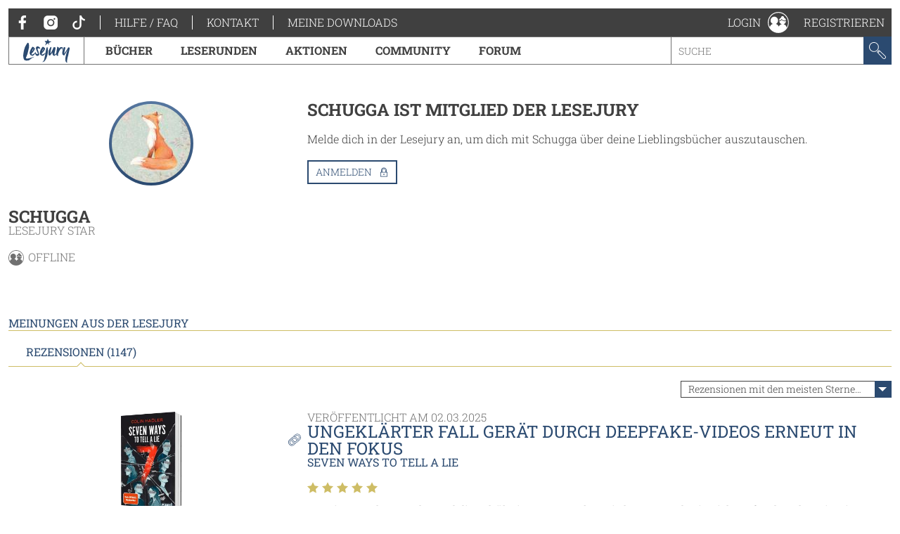

--- FILE ---
content_type: text/html; charset=utf-8
request_url: https://www.lesejury.de/nutzer/profil/Schugga?tab=reviews&s=3&o=50
body_size: 13507
content:
<!doctype html>
<html lang="de">
<head>
    <link href="favicon.ico" rel="shortcut icon" type="image/ico">

                <meta charset="utf-8">
        <meta name="viewport" content="width=device-width, initial-scale=1, maximum-scale=5, user-scalable=no">
    
    <meta name="robots" content="noindex,follow,noodp">

    <title>Benutzerprofil - Schugga | Lesejury</title>

    <link rel="canonical" href="/nutzer/profil/Schugga">
            <script type="text/javascript">
            var lesejuryIconsConfig = [
                '/assets/toolkit/icons/all.svg',
                '/assets/toolkit/emoticons/all.svg'
            ];
            WebFontConfig = {
                google: {families: ['Roboto+Slab:100,300,400,700:latin']}
            };
        </script>
        <link rel="stylesheet" href="https://www.lesejury.de/assets/toolkit/styles/toolkit.css?v=1764584709">
    
    <script src="https://cloud.ccm19.de/app.js?apiKey=66b91735d8ba1ab2567a7b03cde9b2b71d3bb28d11c8d5f1&amp;domain=636e2121257eba62783050fb" referrerpolicy="origin"></script>
</head>
<body class="">
            <div class="layout-fluid">
            <header class="header">
                <div class="layout">
                    <div class="navigation-wrapper">
                        <span class="hamburger">Menu</span>
                        <div class="mobile-logo">
                            <a href="/">
                                <img itemprop="logo" src="/assets/toolkit/images/logos/lesejury_white.svg" alt="Lesejury">
                            </a>
                        </div>
                        <div class="navigation-inner">
                            <div class="navigation-meta">
    <ul class="navigation-meta__main">
    <li>
        <a class="navigation-meta__link" href="https://www.facebook.com/lesejury/" target="_blank">
            <svg class="icon">
                <use xlink:href="#icon-facebook"></use>
                <title>Facebook</title>
            </svg>
        </a>
        <a class="navigation-meta__link" href="https://www.instagram.com/lesejury/" target="_blank">
            <svg class="icon">
                <use xlink:href="#icon-instagram"></use>
                <title>Instagram</title>
            </svg>
        </a>
        <a class="navigation-meta__link" href="https://www.tiktok.com/@lesejury" target="_blank">
            <svg class="icon">
                <use xlink:href="#icon-tiktok"></use>
                <title>TikTok</title>
            </svg>
        </a>
    </li>
            <li><a href="https://www.lesejury.de/hilfe-faq" target="_self" class="navigation-meta__link">Hilfe / FAQ</a></li>
            <li><a href="https://www.lesejury.de/kontakt" target="_self" class="navigation-meta__link">Kontakt</a></li>
        <li><a href="https://www.lesejury.de/shop/downloads" class="navigation-meta__link" target="_self">Meine Downloads</a></li>
</ul>

</div>                            <nav class="navigation-main">
    <div class="navigation-main__logo" itemscope itemtype="http://schema.org/Organization">
        <a itemprop="url" href="/">
            <img itemprop="logo" src="/assets/toolkit/images/logos/lesejury.svg" alt="Lesejury">
        </a>
    </div>
            <div class="navigation-main-item">
        <a class="navigation-main-item__link" href="/buecher">
            Bücher
        </a>
                            <div class="navigation-main-item__dropdown">
                <div class="navigation-main-panel">
                    <div class="navigation-main-panel__link">
                        <a class="link-emphasized" href="/buecher">
                            Bücher
                            <span class="link-emphasized__icon">
                            <svg class="icon" role="presentation">
                                <use xlink:href="#icon-arrow-right"></use>
                            </svg>
                         </span>
                        </a>
                    </div>
                    <div class="navigation-main-panel__content">
                                                    <div class="navigation-main-panel__column">
                                                                    <span class="headline">
                                        Alle Genres
                                    </span>
                                                                                                    <ul class="navigation-link-list">
                                                                                    <li>
                                                                                                    <a class="navigation-link-list__link" href="/buecher/genres/fantasy-und-science-fiction">Fantasy &amp; Science Fiction</a>
                                                                                            </li>
                                                                                    <li>
                                                                                                    <a class="navigation-link-list__link" href="/buecher/genres/kinder-und-jugend">Kinder &amp; Jugend</a>
                                                                                            </li>
                                                                                    <li>
                                                                                                    <a class="navigation-link-list__link" href="/buecher/genres/krimis-und-thriller">Krimis &amp; Thriller</a>
                                                                                            </li>
                                                                                    <li>
                                                                                                    <a class="navigation-link-list__link" href="/buecher/genres/romane-erzaehlungen">Romane &amp; Erzählungen</a>
                                                                                            </li>
                                                                            </ul>
                                                            </div>
                                                    <div class="navigation-main-panel__column">
                                                                    <span class="headline">
                                        Jetzt stöbern!
                                    </span>
                                                                                                    <ul class="navigation-link-list">
                                                                                    <li>
                                                                                                    <a class="navigation-link-list__icon-link" href="/buecher/empfehlungen-stoebern/neuerscheinungen">
                                                        <svg class="icon" role="presentation">
                                                            <use xlink:href="#icon-new-releases" />
                                                        </svg> Neuerscheinungen
                                                    </a>
                                                                                            </li>
                                                                                    <li>
                                                                                                    <a class="navigation-link-list__icon-link" href="https://www.lesejury.de/rezensionen">
                                                        <svg class="icon" role="presentation">
                                                            <use xlink:href="#icon-reviews" />
                                                        </svg> Neueste Rezensionen
                                                    </a>
                                                                                            </li>
                                                                                    <li>
                                                                                                    <a class="navigation-link-list__icon-link" href="https://www.lesejury.de/praemien">
                                                        <svg class="icon" role="presentation">
                                                            <use xlink:href="#icon-book" />
                                                        </svg> Prämienshop
                                                    </a>
                                                                                            </li>
                                                                            </ul>
                                                            </div>
                                                <ul class="navigation-main-panel__teasers">
                                                            <li>
                                                                    </li>
                                                            <li>
                                                                    </li>
                                                    </ul>
                    </div>
                </div>
            </div>
            </div>
        <div class="navigation-main-item">
        <a class="navigation-main-item__link" href="https://www.lesejury.de/suche/treffer?f[campaign_type]=reading_circle">
            Leserunden
        </a>
                    </div>
        <div class="navigation-main-item">
        <a class="navigation-main-item__link" href="https://www.lesejury.de/aktionen">
            Aktionen
        </a>
                    </div>
        <div class="navigation-main-item">
        <a class="navigation-main-item__link" href="/community">
            Community
        </a>
                            <div class="navigation-main-item__dropdown">
                <div class="navigation-main-panel">
                    <div class="navigation-main-panel__link">
                        <a class="link-emphasized" href="/community">
                            Community
                            <span class="link-emphasized__icon">
                            <svg class="icon" role="presentation">
                                <use xlink:href="#icon-arrow-right"></use>
                            </svg>
                         </span>
                        </a>
                    </div>
                    <div class="navigation-main-panel__content">
                                                    <div class="navigation-main-panel__column">
                                                                    <span class="headline">
                                        Die Lesejury
                                    </span>
                                                                                                    <ul class="navigation-link-list">
                                                                                    <li>
                                                                                                    <a class="navigation-link-list__link" href="/community/aus-der-community/online-mitglieder">Lesejury Mitglieder</a>
                                                                                            </li>
                                                                                    <li>
                                                                                                    <a class="navigation-link-list__link" href="/community/aus-der-community/moderatoren">Moderatorinnen</a>
                                                                                            </li>
                                                                                    <li>
                                                                                                    <a class="navigation-link-list__link" href="/community/aus-der-community/autoren">Autor:innen in der Lesejury</a>
                                                                                            </li>
                                                                                    <li>
                                                                                                    <a class="navigation-link-list__link" href="/community/aus-der-community/rezension-des-monats">Rezensionen des Monats</a>
                                                                                            </li>
                                                                            </ul>
                                                            </div>
                                                    <div class="navigation-main-panel__column">
                                                                    <span class="headline">
                                        Wissenswertes
                                    </span>
                                                                                                    <ul class="navigation-link-list">
                                                                                    <li>
                                                                                                    <a class="navigation-link-list__link" href="/community/wissenswertes/teilnahme-an-leserunden">Wie funktionieren Leserunden?</a>
                                                                                            </li>
                                                                                    <li>
                                                                                                    <a class="navigation-link-list__link" href="/community/wissenswertes/wie-schreibt-man-eine-gute-rezension">Wie schreibt man eine gute Rezension?</a>
                                                                                            </li>
                                                                                    <li>
                                                                                                    <a class="navigation-link-list__link" href="/community/wissenswertes/bonuspunkteuebersicht">Bonuspunkteübersicht</a>
                                                                                            </li>
                                                                                    <li>
                                                                                                    <a class="navigation-link-list__link" href="/community/wissenswertes/unsere-badges">Unsere Badges</a>
                                                                                            </li>
                                                                                    <li>
                                                                                                    <a class="navigation-link-list__link" href="/community/wissenswertes/mitglieder-werben">Mitglieder werben</a>
                                                                                            </li>
                                                                            </ul>
                                                            </div>
                                                    <div class="navigation-main-panel__column">
                                                                    <span class="headline">
                                        Aus der Community
                                    </span>
                                                                                                    <ul class="navigation-link-list">
                                                                                    <li>
                                                                                                    <a class="navigation-link-list__link" href="http://www.lesejury.de/lounges/love-stories">LOVE STORIES</a>
                                                                                            </li>
                                                                                    <li>
                                                                                                    <a class="navigation-link-list__link" href="http://www.lesejury.de/lounges/crimetime">CRIME TIME</a>
                                                                                            </li>
                                                                                    <li>
                                                                                                    <a class="navigation-link-list__link" href="/community/die-community/baumhausbande">Die BaumhausBande</a>
                                                                                            </li>
                                                                            </ul>
                                                            </div>
                                                <ul class="navigation-main-panel__teasers">
                                                            <li>
                                                                    </li>
                                                            <li>
                                                                    </li>
                                                            <li>
                                                                            <a class="navigation-teaser" href="" style="background-image: url();">
                                            <div class="navigation-teaser__content">
                                                <strong class="navigation-teaser__title">
                                                    
                                                </strong>
                                                                                            </div>
                                        </a>
                                                                    </li>
                                                    </ul>
                    </div>
                </div>
            </div>
            </div>
        <div class="navigation-main-item">
        <a class="navigation-main-item__link" href="https://forum.lesejury.de">
            Forum
        </a>
                    </div>

    <form class="search-input" action="/suche/treffer" data-autocomplete-url="/suche/vorschlaege" method="GET">
        <input aria-label="Stichwort" name="q" type="text" placeholder="Suche" accesskey="s" value="">
        <button aria-label="Suchen" type="submit">
            <svg class="icon">
                <use xlink:href="#icon-search"></use>
                <title>Suchen</title>
            </svg>
        </button>
    </form>
</nav>
                        </div>
                        <ul class="navigation-meta__aside">
    <li>
    <div class="navigation-profile">
        <a class="navigation-profile__toggle navigation-wrapper__close" href="/anmelden" data-overlay="ajax" role="button">
            <span class="navigation-profile__label">
                Login
            </span>
            <svg class="icon" role="presentation">
                <use xlink:href="#icon-profile"></use>
            </svg>
        </a>
    </div>
</li>
<li><a href="/nutzer/registrieren" class="navigation-meta__link" target="_self">Registrieren</a></li>

</ul>
                    </div>
                </div>
            </header>
                    </div>
    
            <main class="main--no-breadcrumb">
                <section class="layout-grid layout-grid--sidebar-left">
        <div class="layout-grid__col">
            <div class="section">
    <div class="u-text-center">
            <div class="user-image
                     user-image--big                                                    user-image--with-role user-image--lounge
                            ">
                    <img src="https://www.lesejury.de/media/images/avatar-big/56cea96af3ad302b71ed25aa2e2240b8/profile-image-1896-1521409251.jpg" alt="Profilbild von Schugga" title="Schugga">
                                        </div>
        </div>
    <header class="text-header">
        <h2 class="headline">Schugga</h2>
                    <small class="text-header__subline">Lesejury Star</small>
            </header>
    <div class="online-status">
    <svg class="icon">
        <use xlink:href="#icon-profile"></use>

    </svg> offline
</div>    
    
    </div>

                    </div>
        <div class="layout-grid__col layout-grid--flex">
                            <div class="section">
                    <h3 class="headline">
                        Schugga ist Mitglied der Lesejury
                    </h3>
                    <p class="paragraph">
                        Melde dich in der Lesejury an, um dich mit Schugga über deine Lieblingsbücher auszutauschen.
                    </p>
                    <p>
                        <a role="button" class="button button--icon" href="/anmelden?alf=%2Fnutzer%2Fprofil%2FSchugga&alm=page" data-overlay="ajax" rel="nofollow">
                            Anmelden
                            <svg class="icon" role="presentation">
                                <use xlink:href="#icon-needs-login"></use>
                            </svg>
                        </a>
                    </p>
                </div>
                    </div>
    </section>

            <section class="layout" id="reviews">
    <h3 class="section-headline">Meinungen aus der Lesejury</h3>
    <div class="tabs" data-tabs-links="true">
        <nav class="tabs__nav tabs__scroll-buttons">
            <ul>
                                    <li><a class="tabs__link is-active-tab" href="/nutzer/profil/Schugga" data-href="/nutzer/profil/Schugga?tab=reviews#reviews" data-tab-id="tab-reviews">Rezensionen (1147)</a></li>
                            </ul>
            <span class="tabs__scroll tabs__scroll--prev"></span>
            <span class="tabs__scroll tabs__scroll--next"></span>
        </nav>
    </div>
                        <div class="sort sort--align-right">
                <label class="input-select">
                    <select aria-label="Sortierung der Rezensionen">
                        <option value="/nutzer/profil/Schugga?tab=reviews&s=1#reviews">am besten bewertete Rezensionen zuerst</option>
                        <option value="/nutzer/profil/Schugga?tab=reviews&s=2#reviews">neueste Rezensionen zuerst</option>
                        <option value="/nutzer/profil/Schugga?tab=reviews&s=3#reviews" selected="">Rezensionen mit den meisten Sternen zuerst</option>
                        <option value="/nutzer/profil/Schugga?tab=reviews&s=4#reviews">Rezensionen mit den wenigsten Sternen zuerst</option>
                    </select>
                </label>
            </div>
                <article class="review"
      id="review_967179" itemprop="review" itemscope itemtype="http://schema.org/Review">
        <aside class="review__sidebar">
            <div itemprop="itemReviewed" itemscope itemtype="http://schema.org/Thing">
                <meta itemprop="name" content="Seven Ways to Tell a Lie">
                <meta itemprop="identifier" content="9783522508452">
                <meta itemprop="url" content="http://www.lesejury.de/colin-hadler/buecher/seven-ways-to-tell-a-lie/9783522508452">
            </div>
                            <a class="link" href="/colin-hadler/buecher/seven-ways-to-tell-a-lie/9783522508452">
    <figure class="product-flat product-flat--small u-block-center">
        <div class="product-flat__wrapper">
            <img class="product-flat__cover" src="https://www.lesejury.de/media/images/product-small/seven-ways-to-tell-a-lie_9783522508452.jpg" alt="Cover-Bild Seven Ways to Tell a Lie">
        </div>
                    </figure>
</a>
<h4 class="headline headline--tiny">
    <a class="link" href="/colin-hadler/buecher/seven-ways-to-tell-a-lie/9783522508452">Seven Ways to Tell a Lie</a>
</h4>
Colin Hadler                        <meta itemprop="author" content="Schugga">
        </aside>
        <div class="review__main">
            <header class="text-header">
                                <small class="text-header__topline">Veröffentlicht am <meta itemprop="datePublished" content="2025-03-02">02.03.2025</small>
                <h3 class="headline">
                    <a class="copy-link" href="http://www.lesejury.de/rezensionen/deeplink/967179/User" target="_self">
                        <meta itemprop="url" content="http://www.lesejury.de/rezensionen/deeplink/967179/User">
                        <svg class="icon">
                            <use xlink:href="#icon-link"></use>
                        </svg>
                        <div class="copy-link__tooltip" style="display: none; opacity: 0; transform: translateX(0px) translateY(-50%);">
                            <button aria-label="Link kopieren" class="button button--icon" type="button">
                                Link kopieren
                                <svg class="icon" role="presentation">
                                    <use xlink:href="#icon-link"></use>
                                </svg>
                            </button>
                        </div>
                    </a>
                    <a class="link" href="javascript:" itemprop="headline">Ungeklärter Fall gerät durch DeepFake-Videos erneut in den Fokus</a>
                </h3>
                                    <small class="text-header__subline"><a class="link" href="/colin-hadler/buecher/seven-ways-to-tell-a-lie/9783522508452">Seven Ways to Tell a Lie</a></small>
                                            </header>
            <div class="review__rating" itemprop="reviewRating" itemscope itemtype="http://schema.org/Rating">
                <div class="voting">
                    <span class="voting__votes-up">0</span>
                    <button aria-label="Positiv bewerten" class="vote-button"
                        type="button" data-voting-href="/abstimmen/rezension/967179/up"
                        disabled>
                        <svg class="icon">
                            <use xlink:href="#icon-thumbs-up"></use>
                            <title>Positiv bewerten</title>
                        </svg>
                    </button>
                </div>
                <div class="star-rating">
            <span class="star-rating__star">
            <svg class="icon" role="presentation">
                <use xlink:href="#icon-star-filled" />
            </svg>
        </span>
            <span class="star-rating__star">
            <svg class="icon" role="presentation">
                <use xlink:href="#icon-star-filled" />
            </svg>
        </span>
            <span class="star-rating__star">
            <svg class="icon" role="presentation">
                <use xlink:href="#icon-star-filled" />
            </svg>
        </span>
            <span class="star-rating__star">
            <svg class="icon" role="presentation">
                <use xlink:href="#icon-star-filled" />
            </svg>
        </span>
            <span class="star-rating__star">
            <svg class="icon" role="presentation">
                <use xlink:href="#icon-star-filled" />
            </svg>
        </span>
    </div>                <meta itemprop="ratingValue" content="5" />
            </div>
            <div class="review__preview" aria-hidden>
                <p class="paragraph">Vor einem Jahr verschwand die Schülerin Enya spurlos. Bis heute wurde sie nicht gefunden. Ihre einstige Clique zerbrach daran. Nun taucht ein DeepFake-Video auf, ein wie real wirkendes, künstlich erstelltes ...</p>
            </div>
            <div class="review__content">
                <p class="paragraph" itemprop="reviewBody">Vor einem Jahr verschwand die Schülerin Enya spurlos. Bis heute wurde sie nicht gefunden. Ihre einstige Clique zerbrach daran. Nun taucht ein DeepFake-Video auf, ein wie real wirkendes, künstlich erstelltes Video, in welchem die damalige Clique rund um Enya im Angesicht des Todes so wirkt, als würden sie irgendeine Tat bereuen. Jonah ist schockiert. Spielt da jemand ihm und seinen damaligen Freunden einen makabren Streich? Mit welchem Ziel? Zwar hatte er damals starke Gefühle für Enya, ist jedoch überzeugt, dass Enya nicht mehr am Leben ist. Als das nächste DeepFake-Video viral geht ist es wohl an der Zeit, die zerstrittene Clique wieder zusammen zu bringen.<br />
Mit diesem Jugendthriller hat Colin Hadler in meinen Augen ein gelungenes Lese-Highlight konstruiert. Erst dachte ich, der Thriller sei aufgebaut nach dem üblichen Schema Ene-Mene-Muh, und raus bist du! Also dass die ehemaligen Freunde sich gegenseitig verdächtigen, bis am Ende eine Person übrig bleibt. Doch diesmal ist es anders, und das empfand ich als herrlich erfrischend. Denn diesmal werden alle mit irgendwas konfrontiert. Und zusätzlich haben alle ein gemeinsames Geheimnis. Und dennoch rätseln sie eben, was vor einem Jahr mit Enya geschah. Entsprechend hat der Roman so einige Überraschungen zu bieten.<br />
Erzählt wird der Roman aus Jonahs Sicht als Erzähler. Es gibt Rückblicke in die Vergangenheit, ebenfalls aus Jonahs Sicht, so dass ich dem Ganzen wunderbar folgen konnte. Bei der Clique war ich schon erstaunt, wie derart unterschiedliche Charaktere einstmals so gut befreundet gewesen sein sollen. Die bieten auf jeden Fall Potential für etwaige Verdächtigungen beim Lesen.<br />
Der Roman ist dank seiner Twists so aufgebaut, dass es bis zum Ende spannend bleibt, wer der Drahtzieher hinter allem sein könnte und was mit Enya wirklich geschah. Empfehlen kann ich das Buch allen, die Spaß an Spannung und am Miträtseln haben, Jugendlichen ebenso wie Erwachsenen.<br />
</p>
                                                    <ul class="rating-stats__entries">
                        <li><span class="rating-stats__label">Einzelne Kategorien</span></li>
                                                    <li>
                                <div class="star-rating">
            <span class="star-rating__star">
            <svg class="icon" role="presentation">
                <use xlink:href="#icon-star-filled" />
            </svg>
        </span>
            <span class="star-rating__star">
            <svg class="icon" role="presentation">
                <use xlink:href="#icon-star-filled" />
            </svg>
        </span>
            <span class="star-rating__star">
            <svg class="icon" role="presentation">
                <use xlink:href="#icon-star-filled" />
            </svg>
        </span>
            <span class="star-rating__star">
            <svg class="icon" role="presentation">
                <use xlink:href="#icon-star-filled" />
            </svg>
        </span>
            <span class="star-rating__star">
            <svg class="icon" role="presentation">
                <use xlink:href="#icon-star-filled" />
            </svg>
        </span>
    </div>                                Cover
                            </li>
                                                    <li>
                                <div class="star-rating">
            <span class="star-rating__star">
            <svg class="icon" role="presentation">
                <use xlink:href="#icon-star-filled" />
            </svg>
        </span>
            <span class="star-rating__star">
            <svg class="icon" role="presentation">
                <use xlink:href="#icon-star-filled" />
            </svg>
        </span>
            <span class="star-rating__star">
            <svg class="icon" role="presentation">
                <use xlink:href="#icon-star-filled" />
            </svg>
        </span>
            <span class="star-rating__star">
            <svg class="icon" role="presentation">
                <use xlink:href="#icon-star-filled" />
            </svg>
        </span>
            <span class="star-rating__star">
            <svg class="icon" role="presentation">
                <use xlink:href="#icon-star-filled" />
            </svg>
        </span>
    </div>                                Erzählstil
                            </li>
                                                    <li>
                                <div class="star-rating">
            <span class="star-rating__star">
            <svg class="icon" role="presentation">
                <use xlink:href="#icon-star-filled" />
            </svg>
        </span>
            <span class="star-rating__star">
            <svg class="icon" role="presentation">
                <use xlink:href="#icon-star-filled" />
            </svg>
        </span>
            <span class="star-rating__star">
            <svg class="icon" role="presentation">
                <use xlink:href="#icon-star-filled" />
            </svg>
        </span>
            <span class="star-rating__star">
            <svg class="icon" role="presentation">
                <use xlink:href="#icon-star-filled" />
            </svg>
        </span>
            <span class="star-rating__star">
            <svg class="icon" role="presentation">
                <use xlink:href="#icon-star-filled" />
            </svg>
        </span>
    </div>                                Handlung
                            </li>
                                                    <li>
                                <div class="star-rating">
            <span class="star-rating__star">
            <svg class="icon" role="presentation">
                <use xlink:href="#icon-star-filled" />
            </svg>
        </span>
            <span class="star-rating__star">
            <svg class="icon" role="presentation">
                <use xlink:href="#icon-star-filled" />
            </svg>
        </span>
            <span class="star-rating__star">
            <svg class="icon" role="presentation">
                <use xlink:href="#icon-star-filled" />
            </svg>
        </span>
            <span class="star-rating__star">
            <svg class="icon" role="presentation">
                <use xlink:href="#icon-star-filled" />
            </svg>
        </span>
            <span class="star-rating__star">
            <svg class="icon" role="presentation">
                <use xlink:href="#icon-star-filled" />
            </svg>
        </span>
    </div>                                Charaktere
                            </li>
                                            </ul>
                                <ul class="action-list action-list--align-right">
                                                                            </ul>
            </div>
        </div>
        <button aria-label="Rezension auf-/zuklappen" class="open-close-button" title="Rezension auf-/zuklappen"></button>
    </article>
    <article class="review"
      id="review_943473" itemprop="review" itemscope itemtype="http://schema.org/Review">
        <aside class="review__sidebar">
            <div itemprop="itemReviewed" itemscope itemtype="http://schema.org/Thing">
                <meta itemprop="name" content="Unmöglicher Abschied">
                <meta itemprop="identifier" content="9783351041847">
                <meta itemprop="url" content="http://www.lesejury.de/han-kang/buecher/unmoeglicher-abschied/9783351041847">
            </div>
                            <a class="link" href="/han-kang/buecher/unmoeglicher-abschied/9783351041847">
    <figure class="product-flat product-flat--small u-block-center">
        <div class="product-flat__wrapper">
            <img class="product-flat__cover" src="https://www.lesejury.de/media/images/product-small/unmoeglicher-abschied_9783351041847.jpg" alt="Cover-Bild Unmöglicher Abschied">
        </div>
                    </figure>
</a>
<h4 class="headline headline--tiny">
    <a class="link" href="/han-kang/buecher/unmoeglicher-abschied/9783351041847">Unmöglicher Abschied</a>
</h4>
Han Kang                        <meta itemprop="author" content="Schugga">
        </aside>
        <div class="review__main">
            <header class="text-header">
                                <small class="text-header__topline">Veröffentlicht am <meta itemprop="datePublished" content="2024-12-30">30.12.2024</small>
                <h3 class="headline">
                    <a class="copy-link" href="http://www.lesejury.de/rezensionen/deeplink/943473/User" target="_self">
                        <meta itemprop="url" content="http://www.lesejury.de/rezensionen/deeplink/943473/User">
                        <svg class="icon">
                            <use xlink:href="#icon-link"></use>
                        </svg>
                        <div class="copy-link__tooltip" style="display: none; opacity: 0; transform: translateX(0px) translateY(-50%);">
                            <button aria-label="Link kopieren" class="button button--icon" type="button">
                                Link kopieren
                                <svg class="icon" role="presentation">
                                    <use xlink:href="#icon-link"></use>
                                </svg>
                            </button>
                        </div>
                    </a>
                    <a class="link" href="javascript:" itemprop="headline">Ein Stück koreanischer Geschichte</a>
                </h3>
                                    <small class="text-header__subline"><a class="link" href="/han-kang/buecher/unmoeglicher-abschied/9783351041847">Unmöglicher Abschied</a></small>
                                            </header>
            <div class="review__rating" itemprop="reviewRating" itemscope itemtype="http://schema.org/Rating">
                <div class="voting">
                    <span class="voting__votes-up">0</span>
                    <button aria-label="Positiv bewerten" class="vote-button"
                        type="button" data-voting-href="/abstimmen/rezension/943473/up"
                        disabled>
                        <svg class="icon">
                            <use xlink:href="#icon-thumbs-up"></use>
                            <title>Positiv bewerten</title>
                        </svg>
                    </button>
                </div>
                <div class="star-rating">
            <span class="star-rating__star">
            <svg class="icon" role="presentation">
                <use xlink:href="#icon-star-filled" />
            </svg>
        </span>
            <span class="star-rating__star">
            <svg class="icon" role="presentation">
                <use xlink:href="#icon-star-filled" />
            </svg>
        </span>
            <span class="star-rating__star">
            <svg class="icon" role="presentation">
                <use xlink:href="#icon-star-filled" />
            </svg>
        </span>
            <span class="star-rating__star">
            <svg class="icon" role="presentation">
                <use xlink:href="#icon-star-filled" />
            </svg>
        </span>
            <span class="star-rating__star">
            <svg class="icon" role="presentation">
                <use xlink:href="#icon-star-filled" />
            </svg>
        </span>
    </div>                <meta itemprop="ratingValue" content="5" />
            </div>
            <div class="review__preview" aria-hidden>
                <p class="paragraph">Zuallererst: Am liebsten würd ich dies Buch gar nicht bewerten, da das Buch auf verschiedenen Ebenen betrachtet und bewertet werden kann. Legt man den Fokus auf eine Ebene, wird man womöglich den anderen ...</p>
            </div>
            <div class="review__content">
                <p class="paragraph" itemprop="reviewBody">Zuallererst: Am liebsten würd ich dies Buch gar nicht bewerten, da das Buch auf verschiedenen Ebenen betrachtet und bewertet werden kann. Legt man den Fokus auf eine Ebene, wird man womöglich den anderen Ebenen nicht gerecht. <br />
Tatsächlich tat ich mich mit dem Aufbau des Romans zunächst sehr schwer. Die erzählende Autorenfigur, die Koreanerin Gyeongha, leidet unter Depressionen und Albträumen, resultierend aus den Recherchen zu einer früheren Arbeit. Das war für mich nicht greifbar, mir fehlten die Ursachen, welche vielleicht derart angedeutet wurden, dass ich diese Andeutungen nicht verstand.<br />
In Verbindung mit ihrer verunglückten Freundin Inseon kommt sie in Kontakt mit deren Recherchen zu früheren Geschehnissen, welche Abertausenden das Leben kostete, Familien auseinander riss und Menschen mental zerstörte. Hierbei bedient sich Han Kang der Vorstellung, dass dem Tode nahe Personen als Geist ihnen nahestehenden Menschen erscheinen können. Als verbindendes Element nutzt sie den Schnee, welcher in diversen Zeitebenen ebenso vorkommt wie als sinnbildliches Symbol. <br />
Die historischen Geschehnisse, welche sich nach und nach herauskristallisieren, lassen sich mit einer alten koreanischen Erzählung umschreiben, welche Inseon erzählt: Auf der Flucht vor dem Grauen in ihrem Ort dreht sich die Flüchtende um und erstarrt bei dem sich ihr bietenden Anblick zu Stein. Auch ich habe mich beim Lesen des Grauens, welches mir dargeboten wurde, wie zu Stein erstarrt gefühlt. Und ich habe NUR darüber gelesen.<br />
Dies ist ein Buch, zu welchem ich mir gern ein erläuterndes Nachwort gewünscht hätte. Leider habe ich mich nach der letzten Seite wie mit dem Grauen allein gelassen gefühlt. Ein traumatisches Grauen, welches scheinbar auf historischen Geschehnissen fusst (zumindest verstehe ich die Buchbeschreibung so), welche derart mit Gewalt über die Menschen rollten, dass sie den Abschied von geliebten Menschen unmöglich machten.<br />
Vielleicht ist mein Dilemma, das Buch nicht mal eben so bewerten zu können, verständlich. Der Anfang war für mich recht zäh, das anschließende Freilegen der Vergangenheit war auch ohne große emotionale Einschübe sehr bewegend, das Grauen kaum zu ertragen. Mein Dank gilt der Autorin für den Einblick in dieses Kapitel koreanischer Geschichte. <br />
</p>
                                                    <ul class="rating-stats__entries">
                        <li><span class="rating-stats__label">Einzelne Kategorien</span></li>
                                                    <li>
                                <div class="star-rating">
            <span class="star-rating__star">
            <svg class="icon" role="presentation">
                <use xlink:href="#icon-star-filled" />
            </svg>
        </span>
            <span class="star-rating__star">
            <svg class="icon" role="presentation">
                <use xlink:href="#icon-star-filled" />
            </svg>
        </span>
            <span class="star-rating__star">
            <svg class="icon" role="presentation">
                <use xlink:href="#icon-star-filled" />
            </svg>
        </span>
            <span class="star-rating__star">
            <svg class="icon" role="presentation">
                <use xlink:href="#icon-star-filled" />
            </svg>
        </span>
            <span class="star-rating__star">
            <svg class="icon" role="presentation">
                <use xlink:href="#icon-star-filled" />
            </svg>
        </span>
    </div>                                Cover
                            </li>
                                                    <li>
                                <div class="star-rating">
            <span class="star-rating__star">
            <svg class="icon" role="presentation">
                <use xlink:href="#icon-star-filled" />
            </svg>
        </span>
            <span class="star-rating__star">
            <svg class="icon" role="presentation">
                <use xlink:href="#icon-star-filled" />
            </svg>
        </span>
            <span class="star-rating__star">
            <svg class="icon" role="presentation">
                <use xlink:href="#icon-star-filled" />
            </svg>
        </span>
            <span class="star-rating__star">
            <svg class="icon" role="presentation">
                <use xlink:href="#icon-star" />
            </svg>
        </span>
            <span class="star-rating__star">
            <svg class="icon" role="presentation">
                <use xlink:href="#icon-star" />
            </svg>
        </span>
    </div>                                Erzählstil
                            </li>
                                                    <li>
                                <div class="star-rating">
            <span class="star-rating__star">
            <svg class="icon" role="presentation">
                <use xlink:href="#icon-star-filled" />
            </svg>
        </span>
            <span class="star-rating__star">
            <svg class="icon" role="presentation">
                <use xlink:href="#icon-star-filled" />
            </svg>
        </span>
            <span class="star-rating__star">
            <svg class="icon" role="presentation">
                <use xlink:href="#icon-star-filled" />
            </svg>
        </span>
            <span class="star-rating__star">
            <svg class="icon" role="presentation">
                <use xlink:href="#icon-star-filled" />
            </svg>
        </span>
            <span class="star-rating__star">
            <svg class="icon" role="presentation">
                <use xlink:href="#icon-star-half" />
            </svg>
        </span>
    </div>                                Handlung
                            </li>
                                                    <li>
                                <div class="star-rating">
            <span class="star-rating__star">
            <svg class="icon" role="presentation">
                <use xlink:href="#icon-star-filled" />
            </svg>
        </span>
            <span class="star-rating__star">
            <svg class="icon" role="presentation">
                <use xlink:href="#icon-star-filled" />
            </svg>
        </span>
            <span class="star-rating__star">
            <svg class="icon" role="presentation">
                <use xlink:href="#icon-star-filled" />
            </svg>
        </span>
            <span class="star-rating__star">
            <svg class="icon" role="presentation">
                <use xlink:href="#icon-star-filled" />
            </svg>
        </span>
            <span class="star-rating__star">
            <svg class="icon" role="presentation">
                <use xlink:href="#icon-star-half" />
            </svg>
        </span>
    </div>                                Charaktere
                            </li>
                                            </ul>
                                <ul class="action-list action-list--align-right">
                                                                            </ul>
            </div>
        </div>
        <button aria-label="Rezension auf-/zuklappen" class="open-close-button" title="Rezension auf-/zuklappen"></button>
    </article>
    <article class="review"
      id="review_943472" itemprop="review" itemscope itemtype="http://schema.org/Review">
        <aside class="review__sidebar">
            <div itemprop="itemReviewed" itemscope itemtype="http://schema.org/Thing">
                <meta itemprop="name" content="Last Line of Defense, Band 2 - Die Bedrohung">
                <meta itemprop="identifier" content="9783473586370">
                <meta itemprop="url" content="http://www.lesejury.de/andreas-gruber/buecher/last-line-of-defense-band-2-die-bedrohung/9783473586370">
            </div>
                            <a class="link" href="/andreas-gruber/buecher/last-line-of-defense-band-2-die-bedrohung/9783473586370">
    <figure class="product-flat product-flat--small u-block-center">
        <div class="product-flat__wrapper">
            <img class="product-flat__cover" src="https://www.lesejury.de/media/images/product-small/last-line-of-defense-band-2-die-bedrohung_9783473586370.jpg" alt="Cover-Bild Last Line of Defense, Band 2 - Die Bedrohung">
        </div>
                    </figure>
</a>
<h4 class="headline headline--tiny">
    <a class="link" href="/andreas-gruber/buecher/last-line-of-defense-band-2-die-bedrohung/9783473586370">Last Line of Defense, Band 2 - Die Bedrohung</a>
</h4>
Andreas Gruber                        <meta itemprop="author" content="Schugga">
        </aside>
        <div class="review__main">
            <header class="text-header">
                                <small class="text-header__topline">Veröffentlicht am <meta itemprop="datePublished" content="2024-12-30">30.12.2024</small>
                <h3 class="headline">
                    <a class="copy-link" href="http://www.lesejury.de/rezensionen/deeplink/943472/User" target="_self">
                        <meta itemprop="url" content="http://www.lesejury.de/rezensionen/deeplink/943472/User">
                        <svg class="icon">
                            <use xlink:href="#icon-link"></use>
                        </svg>
                        <div class="copy-link__tooltip" style="display: none; opacity: 0; transform: translateX(0px) translateY(-50%);">
                            <button aria-label="Link kopieren" class="button button--icon" type="button">
                                Link kopieren
                                <svg class="icon" role="presentation">
                                    <use xlink:href="#icon-link"></use>
                                </svg>
                            </button>
                        </div>
                    </a>
                    <a class="link" href="javascript:" itemprop="headline">Undercover-Einsatz auf feindlichem Territorium</a>
                </h3>
                                    <small class="text-header__subline"><a class="link" href="/andreas-gruber/buecher/last-line-of-defense-band-2-die-bedrohung/9783473586370">Last Line of Defense, Band 2 - Die Bedrohung</a></small>
                                            </header>
            <div class="review__rating" itemprop="reviewRating" itemscope itemtype="http://schema.org/Rating">
                <div class="voting">
                    <span class="voting__votes-up">0</span>
                    <button aria-label="Positiv bewerten" class="vote-button"
                        type="button" data-voting-href="/abstimmen/rezension/943472/up"
                        disabled>
                        <svg class="icon">
                            <use xlink:href="#icon-thumbs-up"></use>
                            <title>Positiv bewerten</title>
                        </svg>
                    </button>
                </div>
                <div class="star-rating">
            <span class="star-rating__star">
            <svg class="icon" role="presentation">
                <use xlink:href="#icon-star-filled" />
            </svg>
        </span>
            <span class="star-rating__star">
            <svg class="icon" role="presentation">
                <use xlink:href="#icon-star-filled" />
            </svg>
        </span>
            <span class="star-rating__star">
            <svg class="icon" role="presentation">
                <use xlink:href="#icon-star-filled" />
            </svg>
        </span>
            <span class="star-rating__star">
            <svg class="icon" role="presentation">
                <use xlink:href="#icon-star-filled" />
            </svg>
        </span>
            <span class="star-rating__star">
            <svg class="icon" role="presentation">
                <use xlink:href="#icon-star-filled" />
            </svg>
        </span>
    </div>                <meta itemprop="ratingValue" content="5" />
            </div>
            <div class="review__preview" aria-hidden>
                <p class="paragraph">Der zweite Band der Trilogie steht seinem Vorgänger in nichts nach. Mit Jayden, Lenny und Erik wird Team Omega, Teil der streng geheimen britischen Einheit Last Line of Defense, undercover als kriminelle ...</p>
            </div>
            <div class="review__content">
                <p class="paragraph" itemprop="reviewBody">Der zweite Band der Trilogie steht seinem Vorgänger in nichts nach. Mit Jayden, Lenny und Erik wird Team Omega, Teil der streng geheimen britischen Einheit Last Line of Defense, undercover als kriminelle Jugendliche auf die Privatinsel Hell Island eingeschleust, wo die MOEBIUS-Organisation ausgewählte Jugendliche für seine kriminellen Zwecke rekrutiert. Ziel der drei: Herausfinden, was MOEBIUS plant, und lebendig wieder von der Insel verschwinden. Leichter gesagt als getan. <br />
Auch diesmal gibt es während des gefährlichen Einsatzes wieder diverse Rückblicke in die noch laufende Ausbildung der drei, welche die Szenen gekonnt bereichern. Der Mix aus Planung und Improvisation, Eriks lockere Sprüche, Jaydens schnelle Fäuste und Lennys pfiffige Ideen bieten wieder Unmengen an spannenden Szenen. Von den MOEBIUS-Plänen, welche die drei aufdecken, ganz zu schweigen. Einige Szenen gab es, die es wirklich, wirklich in sich hatten und mich regelrecht ans Buch fesselten. Und auch diesmal toppt der Teamgeist der drei einfach wieder alles.<br />
Für Fans spannender, gut durchdachter Spionage-Jugendthriller mir jeder Menge Action und einem mächtigen Feind, wie z. B. Fans von Alex Rider. Uneingeschränkte Lese-Empfehlung!<br />
</p>
                                                    <ul class="rating-stats__entries">
                        <li><span class="rating-stats__label">Einzelne Kategorien</span></li>
                                                    <li>
                                <div class="star-rating">
            <span class="star-rating__star">
            <svg class="icon" role="presentation">
                <use xlink:href="#icon-star-filled" />
            </svg>
        </span>
            <span class="star-rating__star">
            <svg class="icon" role="presentation">
                <use xlink:href="#icon-star-filled" />
            </svg>
        </span>
            <span class="star-rating__star">
            <svg class="icon" role="presentation">
                <use xlink:href="#icon-star-filled" />
            </svg>
        </span>
            <span class="star-rating__star">
            <svg class="icon" role="presentation">
                <use xlink:href="#icon-star-filled" />
            </svg>
        </span>
            <span class="star-rating__star">
            <svg class="icon" role="presentation">
                <use xlink:href="#icon-star-filled" />
            </svg>
        </span>
    </div>                                Cover
                            </li>
                                                    <li>
                                <div class="star-rating">
            <span class="star-rating__star">
            <svg class="icon" role="presentation">
                <use xlink:href="#icon-star-filled" />
            </svg>
        </span>
            <span class="star-rating__star">
            <svg class="icon" role="presentation">
                <use xlink:href="#icon-star-filled" />
            </svg>
        </span>
            <span class="star-rating__star">
            <svg class="icon" role="presentation">
                <use xlink:href="#icon-star-filled" />
            </svg>
        </span>
            <span class="star-rating__star">
            <svg class="icon" role="presentation">
                <use xlink:href="#icon-star-filled" />
            </svg>
        </span>
            <span class="star-rating__star">
            <svg class="icon" role="presentation">
                <use xlink:href="#icon-star-filled" />
            </svg>
        </span>
    </div>                                Erzählstil
                            </li>
                                                    <li>
                                <div class="star-rating">
            <span class="star-rating__star">
            <svg class="icon" role="presentation">
                <use xlink:href="#icon-star-filled" />
            </svg>
        </span>
            <span class="star-rating__star">
            <svg class="icon" role="presentation">
                <use xlink:href="#icon-star-filled" />
            </svg>
        </span>
            <span class="star-rating__star">
            <svg class="icon" role="presentation">
                <use xlink:href="#icon-star-filled" />
            </svg>
        </span>
            <span class="star-rating__star">
            <svg class="icon" role="presentation">
                <use xlink:href="#icon-star-filled" />
            </svg>
        </span>
            <span class="star-rating__star">
            <svg class="icon" role="presentation">
                <use xlink:href="#icon-star-filled" />
            </svg>
        </span>
    </div>                                Handlung
                            </li>
                                                    <li>
                                <div class="star-rating">
            <span class="star-rating__star">
            <svg class="icon" role="presentation">
                <use xlink:href="#icon-star-filled" />
            </svg>
        </span>
            <span class="star-rating__star">
            <svg class="icon" role="presentation">
                <use xlink:href="#icon-star-filled" />
            </svg>
        </span>
            <span class="star-rating__star">
            <svg class="icon" role="presentation">
                <use xlink:href="#icon-star-filled" />
            </svg>
        </span>
            <span class="star-rating__star">
            <svg class="icon" role="presentation">
                <use xlink:href="#icon-star-filled" />
            </svg>
        </span>
            <span class="star-rating__star">
            <svg class="icon" role="presentation">
                <use xlink:href="#icon-star-filled" />
            </svg>
        </span>
    </div>                                Charaktere
                            </li>
                                            </ul>
                                <ul class="action-list action-list--align-right">
                                                                            </ul>
            </div>
        </div>
        <button aria-label="Rezension auf-/zuklappen" class="open-close-button" title="Rezension auf-/zuklappen"></button>
    </article>
    <article class="review"
      id="review_943469" itemprop="review" itemscope itemtype="http://schema.org/Review">
        <aside class="review__sidebar">
            <div itemprop="itemReviewed" itemscope itemtype="http://schema.org/Thing">
                <meta itemprop="name" content="Rückkehr ins Restaurant der verlorenen Rezepte (Die Food Detectives von Kyoto 2)">
                <meta itemprop="identifier" content="9783471360637">
                <meta itemprop="url" content="http://www.lesejury.de/hisashi-kashiwai/buecher/rueckkehr-ins-restaurant-der-verlorenen-rezepte-die-food-detectives-von-kyoto-2/9783471360637">
            </div>
                            <a class="link" href="/hisashi-kashiwai/buecher/rueckkehr-ins-restaurant-der-verlorenen-rezepte-die-food-detectives-von-kyoto-2/9783471360637">
    <figure class="product-flat product-flat--small u-block-center">
        <div class="product-flat__wrapper">
            <img class="product-flat__cover" src="https://www.lesejury.de/media/images/product-small/rueckkehr-ins-restaurant-der-verlorenen-rezepte-die-food-detectives-von-kyoto-2_9783471360637.jpg" alt="Cover-Bild Rückkehr ins Restaurant der verlorenen Rezepte (Die Food Detectives von Kyoto 2)">
        </div>
                    </figure>
</a>
<h4 class="headline headline--tiny">
    <a class="link" href="/hisashi-kashiwai/buecher/rueckkehr-ins-restaurant-der-verlorenen-rezepte-die-food-detectives-von-kyoto-2/9783471360637">Rückkehr ins Restaurant der verlorenen Rezepte (Die Food Detectives von Kyoto 2)</a>
</h4>
Hisashi Kashiwai                        <meta itemprop="author" content="Schugga">
        </aside>
        <div class="review__main">
            <header class="text-header">
                                <small class="text-header__topline">Veröffentlicht am <meta itemprop="datePublished" content="2024-12-30">30.12.2024</small>
                <h3 class="headline">
                    <a class="copy-link" href="http://www.lesejury.de/rezensionen/deeplink/943469/User" target="_self">
                        <meta itemprop="url" content="http://www.lesejury.de/rezensionen/deeplink/943469/User">
                        <svg class="icon">
                            <use xlink:href="#icon-link"></use>
                        </svg>
                        <div class="copy-link__tooltip" style="display: none; opacity: 0; transform: translateX(0px) translateY(-50%);">
                            <button aria-label="Link kopieren" class="button button--icon" type="button">
                                Link kopieren
                                <svg class="icon" role="presentation">
                                    <use xlink:href="#icon-link"></use>
                                </svg>
                            </button>
                        </div>
                    </a>
                    <a class="link" href="javascript:" itemprop="headline">Unterhaltsames Wiedersehen im Kamogawa Shokudō</a>
                </h3>
                                    <small class="text-header__subline"><a class="link" href="/hisashi-kashiwai/buecher/rueckkehr-ins-restaurant-der-verlorenen-rezepte-die-food-detectives-von-kyoto-2/9783471360637">Rückkehr ins Restaurant der verlorenen Rezepte (Die Food Detectives von Kyoto 2)</a></small>
                                            </header>
            <div class="review__rating" itemprop="reviewRating" itemscope itemtype="http://schema.org/Rating">
                <div class="voting">
                    <span class="voting__votes-up">0</span>
                    <button aria-label="Positiv bewerten" class="vote-button"
                        type="button" data-voting-href="/abstimmen/rezension/943469/up"
                        disabled>
                        <svg class="icon">
                            <use xlink:href="#icon-thumbs-up"></use>
                            <title>Positiv bewerten</title>
                        </svg>
                    </button>
                </div>
                <div class="star-rating">
            <span class="star-rating__star">
            <svg class="icon" role="presentation">
                <use xlink:href="#icon-star-filled" />
            </svg>
        </span>
            <span class="star-rating__star">
            <svg class="icon" role="presentation">
                <use xlink:href="#icon-star-filled" />
            </svg>
        </span>
            <span class="star-rating__star">
            <svg class="icon" role="presentation">
                <use xlink:href="#icon-star-filled" />
            </svg>
        </span>
            <span class="star-rating__star">
            <svg class="icon" role="presentation">
                <use xlink:href="#icon-star-filled" />
            </svg>
        </span>
            <span class="star-rating__star">
            <svg class="icon" role="presentation">
                <use xlink:href="#icon-star-filled" />
            </svg>
        </span>
    </div>                <meta itemprop="ratingValue" content="5" />
            </div>
            <div class="review__preview" aria-hidden>
                <p class="paragraph">Bereits den ersten Band habe ich sehr gern gelesen, die Mischung aus besonderen Gerichten und das Beleuchten verschiedener Schicksale und Sorgen, welche durch die ausgefallenen Wünsche zutage treten.<br />
Auch ...</p>
            </div>
            <div class="review__content">
                <p class="paragraph" itemprop="reviewBody">Bereits den ersten Band habe ich sehr gern gelesen, die Mischung aus besonderen Gerichten und das Beleuchten verschiedener Schicksale und Sorgen, welche durch die ausgefallenen Wünsche zutage treten.<br />
Auch diesmal besuchen nacheinander sechs Personen das kleine Lokal in Kyoto, welches als besonderen Service anbietet, sich auf die Suche nach einem ganz bestimmten Rezept zu machen und dieses Gericht nachzukochen. Gerichte, welche zum Teil Jahrzehnte in der Vergangenheit der Gäste liegen. Die Betreiber sind der ehemalige Kommissar Nagare Kamogawa und dessen erwachsene Tochter Koishi und die Schicksale der Gäste bzw. was ihnen auf dem Herzen liegt auch diesmal wieder wunderschön zu lesen. Natürlich ist auch die Straßenkatze Hirune wieder mit dabei, sowohl als kleine Zeichnung zu Beginn jedes Kapitels auch als auch wie zur Verabschiedung der Gäste. Ich mag diese Art Bücher sehr gern lesen, der geteilte Fokus auf die Liebe zum Essen und den persönlichen Geschichten und Erinnerungen, einfühlsam präsentiert, bringt eine angenehme Ruhe mit sich. Auch wenn diesmal eine Person dabei war, über die ich mich genauso aufregen konnte wie Koishi.<br />
</p>
                                                    <ul class="rating-stats__entries">
                        <li><span class="rating-stats__label">Einzelne Kategorien</span></li>
                                                    <li>
                                <div class="star-rating">
            <span class="star-rating__star">
            <svg class="icon" role="presentation">
                <use xlink:href="#icon-star-filled" />
            </svg>
        </span>
            <span class="star-rating__star">
            <svg class="icon" role="presentation">
                <use xlink:href="#icon-star-filled" />
            </svg>
        </span>
            <span class="star-rating__star">
            <svg class="icon" role="presentation">
                <use xlink:href="#icon-star-filled" />
            </svg>
        </span>
            <span class="star-rating__star">
            <svg class="icon" role="presentation">
                <use xlink:href="#icon-star-filled" />
            </svg>
        </span>
            <span class="star-rating__star">
            <svg class="icon" role="presentation">
                <use xlink:href="#icon-star-filled" />
            </svg>
        </span>
    </div>                                Cover
                            </li>
                                                    <li>
                                <div class="star-rating">
            <span class="star-rating__star">
            <svg class="icon" role="presentation">
                <use xlink:href="#icon-star-filled" />
            </svg>
        </span>
            <span class="star-rating__star">
            <svg class="icon" role="presentation">
                <use xlink:href="#icon-star-filled" />
            </svg>
        </span>
            <span class="star-rating__star">
            <svg class="icon" role="presentation">
                <use xlink:href="#icon-star-filled" />
            </svg>
        </span>
            <span class="star-rating__star">
            <svg class="icon" role="presentation">
                <use xlink:href="#icon-star-filled" />
            </svg>
        </span>
            <span class="star-rating__star">
            <svg class="icon" role="presentation">
                <use xlink:href="#icon-star-filled" />
            </svg>
        </span>
    </div>                                Erzählstil
                            </li>
                                                    <li>
                                <div class="star-rating">
            <span class="star-rating__star">
            <svg class="icon" role="presentation">
                <use xlink:href="#icon-star-filled" />
            </svg>
        </span>
            <span class="star-rating__star">
            <svg class="icon" role="presentation">
                <use xlink:href="#icon-star-filled" />
            </svg>
        </span>
            <span class="star-rating__star">
            <svg class="icon" role="presentation">
                <use xlink:href="#icon-star-filled" />
            </svg>
        </span>
            <span class="star-rating__star">
            <svg class="icon" role="presentation">
                <use xlink:href="#icon-star-filled" />
            </svg>
        </span>
            <span class="star-rating__star">
            <svg class="icon" role="presentation">
                <use xlink:href="#icon-star-half" />
            </svg>
        </span>
    </div>                                Handlung
                            </li>
                                                    <li>
                                <div class="star-rating">
            <span class="star-rating__star">
            <svg class="icon" role="presentation">
                <use xlink:href="#icon-star-filled" />
            </svg>
        </span>
            <span class="star-rating__star">
            <svg class="icon" role="presentation">
                <use xlink:href="#icon-star-filled" />
            </svg>
        </span>
            <span class="star-rating__star">
            <svg class="icon" role="presentation">
                <use xlink:href="#icon-star-filled" />
            </svg>
        </span>
            <span class="star-rating__star">
            <svg class="icon" role="presentation">
                <use xlink:href="#icon-star-filled" />
            </svg>
        </span>
            <span class="star-rating__star">
            <svg class="icon" role="presentation">
                <use xlink:href="#icon-star-filled" />
            </svg>
        </span>
    </div>                                Charaktere
                            </li>
                                            </ul>
                                <ul class="action-list action-list--align-right">
                                                                            </ul>
            </div>
        </div>
        <button aria-label="Rezension auf-/zuklappen" class="open-close-button" title="Rezension auf-/zuklappen"></button>
    </article>
    <article class="review"
      id="review_943461" itemprop="review" itemscope itemtype="http://schema.org/Review">
        <aside class="review__sidebar">
            <div itemprop="itemReviewed" itemscope itemtype="http://schema.org/Thing">
                <meta itemprop="name" content="Hotel Ambrosia - Du. Entkommst. Nicht.">
                <meta itemprop="identifier" content="9783846602591">
                <meta itemprop="url" content="http://www.lesejury.de/katie-kento/buecher/hotel-ambrosia-du-entkommst-nicht/9783846602591">
            </div>
                            <a class="link" href="/katie-kento/buecher/hotel-ambrosia-du-entkommst-nicht/9783846602591">
    <figure class="product-flat product-flat--small u-block-center">
        <div class="product-flat__wrapper">
            <img class="product-flat__cover" src="https://www.lesejury.de/media/images/product-small/hotel-ambrosia-du-entkommst-nicht_9783846602591.jpg" alt="Cover-Bild Hotel Ambrosia - Du. Entkommst. Nicht.">
        </div>
                    </figure>
</a>
<h4 class="headline headline--tiny">
    <a class="link" href="/katie-kento/buecher/hotel-ambrosia-du-entkommst-nicht/9783846602591">Hotel Ambrosia - Du. Entkommst. Nicht.</a>
</h4>
Katie Kento                        <meta itemprop="author" content="Schugga">
        </aside>
        <div class="review__main">
            <header class="text-header">
                                <small class="text-header__topline">Veröffentlicht am <meta itemprop="datePublished" content="2024-12-30">30.12.2024</small>
                <h3 class="headline">
                    <a class="copy-link" href="http://www.lesejury.de/rezensionen/deeplink/943461/User" target="_self">
                        <meta itemprop="url" content="http://www.lesejury.de/rezensionen/deeplink/943461/User">
                        <svg class="icon">
                            <use xlink:href="#icon-link"></use>
                        </svg>
                        <div class="copy-link__tooltip" style="display: none; opacity: 0; transform: translateX(0px) translateY(-50%);">
                            <button aria-label="Link kopieren" class="button button--icon" type="button">
                                Link kopieren
                                <svg class="icon" role="presentation">
                                    <use xlink:href="#icon-link"></use>
                                </svg>
                            </button>
                        </div>
                    </a>
                    <a class="link" href="javascript:" itemprop="headline">Spannender Jugendthriller mit sehr vielen Plot-Twists</a>
                </h3>
                                    <small class="text-header__subline"><a class="link" href="/katie-kento/buecher/hotel-ambrosia-du-entkommst-nicht/9783846602591">Hotel Ambrosia - Du. Entkommst. Nicht.</a></small>
                                            </header>
            <div class="review__rating" itemprop="reviewRating" itemscope itemtype="http://schema.org/Rating">
                <div class="voting">
                    <span class="voting__votes-up">0</span>
                    <button aria-label="Positiv bewerten" class="vote-button"
                        type="button" data-voting-href="/abstimmen/rezension/943461/up"
                        disabled>
                        <svg class="icon">
                            <use xlink:href="#icon-thumbs-up"></use>
                            <title>Positiv bewerten</title>
                        </svg>
                    </button>
                </div>
                <div class="star-rating">
            <span class="star-rating__star">
            <svg class="icon" role="presentation">
                <use xlink:href="#icon-star-filled" />
            </svg>
        </span>
            <span class="star-rating__star">
            <svg class="icon" role="presentation">
                <use xlink:href="#icon-star-filled" />
            </svg>
        </span>
            <span class="star-rating__star">
            <svg class="icon" role="presentation">
                <use xlink:href="#icon-star-filled" />
            </svg>
        </span>
            <span class="star-rating__star">
            <svg class="icon" role="presentation">
                <use xlink:href="#icon-star-filled" />
            </svg>
        </span>
            <span class="star-rating__star">
            <svg class="icon" role="presentation">
                <use xlink:href="#icon-star-filled" />
            </svg>
        </span>
    </div>                <meta itemprop="ratingValue" content="5" />
            </div>
            <div class="review__preview" aria-hidden>
                <p class="paragraph">Robyn liebt True Crime und Cold Cases, kennt jede Folge des Podcasts „Whispering Ivy“ und hat seit Jahren die Wohnung nicht mehr verlassen. Stattdessen macht die 17-jährige Homeschooling und vertreibt ...</p>
            </div>
            <div class="review__content">
                <p class="paragraph" itemprop="reviewBody">Robyn liebt True Crime und Cold Cases, kennt jede Folge des Podcasts „Whispering Ivy“ und hat seit Jahren die Wohnung nicht mehr verlassen. Stattdessen macht die 17-jährige Homeschooling und vertreibt sich die Zeit damit, das gegenüberliegende Hotel Ambrosia zu beobachten. Ein Hotel, welches für diverse Kriminalfälle bekannt ist. Erkennt sie das richtig, mietet sich grad ihre Chatfreundin Michelle in dem Hotel ein? Warum hat sie Robyn nichts davon erzählt? Plötzlich überschlagen sich die Ereignisse, die mutmaßliche Michelle wird vor Robyns Augen im Hotel betäubt und verschwindet, die sofort gerufene Polizei kann jedoch keine Spuren einer Straftat ausmachen. Am liebsten würde Robyn selbst das Hotel stürmen und Michelle suchen, doch ihre Gesundheit hält sie in der Wohnung gefangen. Da spielt ihr der Zufall in die Hände und sie bekommt unerwartet Hilfe.<br />
<br />
<em>Zitat: Sie hatte gewusst, dass das Ambrosia zwei Sorten von Menschen besonders anzog. Solche, die nicht mehr atmend aus diesem Gebäude herauskamen, und jene, die schuld daran waren.</em><br />
<br />
Die Beschreibung des Romans erinnert stark an Hitchcocks Klassiker Ein Fenster zum Hof, einer von Robyns Lieblingsfilmen. Robyn ist auf die Wohnung ihrer Großtante Nelly beschränkt, beobachtet das gegenüberliegende Hotel und die Leute darin und glaubt, eine Straftat beobachtet zu haben, ohne Beweise vorlegen zu können. <br />
Für mich war das Buch ein voller Erfolg auf ganzer Linie. Ich hab mich wahnsinnig gut unterhalten gefühlt, mitgerätselt, mitgefiebert und mich von so einigen Twists überraschen lassen. Mit zu der Spannung beigetragen hat auch der sehr abwechslungsreiche Stil mit Chatunterhaltungen, e-Mailkorrensondenz und Robins gezeichnete Hotelfassade mit den Einträgen, wer wo wohnt und arbeitet. Eine Skizze, welche sie im Lauf des Romans überarbeitet. <br />
Stark mitgefiebert habe ich bei den späteren vor-Ort-Ermittlungen im Hotel, bei welchen Robyn Unterstützung von einem Charakter erhält, welcher mir ebenfalls gut gefiel. Die beiden ergänzten sich sehr gut, zumal Robyn ihre lange Isolation von der Aussenwelt schon im Verhalten anzumerken ist. Bei einigen Szenen wollt ich vor Spannung das Buch gar nicht mehr aus der Hand legen und habe die Erkenntnisse jedesmal genutzt, um mitzurätseln und hinter das Geheimnis nicht nur um Michelles Verschwinden zu kommen. <br />
Der Begriff Nervenkitzel beschreibt das Buch perfekt und wer Jugendthriller im Stile von Holly Jackson mag wird auch dieses Buch lieben. <br />
</p>
                                                    <ul class="rating-stats__entries">
                        <li><span class="rating-stats__label">Einzelne Kategorien</span></li>
                                                    <li>
                                <div class="star-rating">
            <span class="star-rating__star">
            <svg class="icon" role="presentation">
                <use xlink:href="#icon-star-filled" />
            </svg>
        </span>
            <span class="star-rating__star">
            <svg class="icon" role="presentation">
                <use xlink:href="#icon-star-filled" />
            </svg>
        </span>
            <span class="star-rating__star">
            <svg class="icon" role="presentation">
                <use xlink:href="#icon-star-filled" />
            </svg>
        </span>
            <span class="star-rating__star">
            <svg class="icon" role="presentation">
                <use xlink:href="#icon-star-filled" />
            </svg>
        </span>
            <span class="star-rating__star">
            <svg class="icon" role="presentation">
                <use xlink:href="#icon-star-filled" />
            </svg>
        </span>
    </div>                                Cover
                            </li>
                                                    <li>
                                <div class="star-rating">
            <span class="star-rating__star">
            <svg class="icon" role="presentation">
                <use xlink:href="#icon-star-filled" />
            </svg>
        </span>
            <span class="star-rating__star">
            <svg class="icon" role="presentation">
                <use xlink:href="#icon-star-filled" />
            </svg>
        </span>
            <span class="star-rating__star">
            <svg class="icon" role="presentation">
                <use xlink:href="#icon-star-filled" />
            </svg>
        </span>
            <span class="star-rating__star">
            <svg class="icon" role="presentation">
                <use xlink:href="#icon-star-filled" />
            </svg>
        </span>
            <span class="star-rating__star">
            <svg class="icon" role="presentation">
                <use xlink:href="#icon-star-filled" />
            </svg>
        </span>
    </div>                                Erzählstil
                            </li>
                                                    <li>
                                <div class="star-rating">
            <span class="star-rating__star">
            <svg class="icon" role="presentation">
                <use xlink:href="#icon-star-filled" />
            </svg>
        </span>
            <span class="star-rating__star">
            <svg class="icon" role="presentation">
                <use xlink:href="#icon-star-filled" />
            </svg>
        </span>
            <span class="star-rating__star">
            <svg class="icon" role="presentation">
                <use xlink:href="#icon-star-filled" />
            </svg>
        </span>
            <span class="star-rating__star">
            <svg class="icon" role="presentation">
                <use xlink:href="#icon-star-filled" />
            </svg>
        </span>
            <span class="star-rating__star">
            <svg class="icon" role="presentation">
                <use xlink:href="#icon-star-filled" />
            </svg>
        </span>
    </div>                                Handlung
                            </li>
                                                    <li>
                                <div class="star-rating">
            <span class="star-rating__star">
            <svg class="icon" role="presentation">
                <use xlink:href="#icon-star-filled" />
            </svg>
        </span>
            <span class="star-rating__star">
            <svg class="icon" role="presentation">
                <use xlink:href="#icon-star-filled" />
            </svg>
        </span>
            <span class="star-rating__star">
            <svg class="icon" role="presentation">
                <use xlink:href="#icon-star-filled" />
            </svg>
        </span>
            <span class="star-rating__star">
            <svg class="icon" role="presentation">
                <use xlink:href="#icon-star-filled" />
            </svg>
        </span>
            <span class="star-rating__star">
            <svg class="icon" role="presentation">
                <use xlink:href="#icon-star-half" />
            </svg>
        </span>
    </div>                                Charaktere
                            </li>
                                            </ul>
                                <ul class="action-list action-list--align-right">
                                                                            </ul>
            </div>
        </div>
        <button aria-label="Rezension auf-/zuklappen" class="open-close-button" title="Rezension auf-/zuklappen"></button>
    </article>
<div class="pagination">
    <ul class="pagination__links">
                    <li><a href="/nutzer/profil/Schugga?tab=reviews&amp;s=3#reviews" class="button button--number">&lt;&lt;</a></li>
                            <li><a href="/nutzer/profil/Schugga?tab=reviews&amp;s=3&amp;o=45#reviews" class="button button--number">&lt;</a></li>
                            <li>
                                    <a href="/nutzer/profil/Schugga?tab=reviews&amp;s=3&amp;o=40#reviews" class="button button--number button--minor">9</a>
                            </li>
                    <li>
                                    <a href="/nutzer/profil/Schugga?tab=reviews&amp;s=3&amp;o=45#reviews" rel="prev" class="button button--number button--minor">10</a>
                            </li>
                    <li>
                                    <span class="pagination__active">11</span>
                            </li>
                    <li>
                                    <a href="/nutzer/profil/Schugga?tab=reviews&amp;s=3&amp;o=55#reviews" rel="next" class="button button--number button--minor">12</a>
                            </li>
                    <li>
                                    <a href="/nutzer/profil/Schugga?tab=reviews&amp;s=3&amp;o=60#reviews" class="button button--number button--minor">13</a>
                            </li>
                    <li>
                                    <span class="pagination__separator">…</span>
                            </li>
                    <li>
                                    <a href="/nutzer/profil/Schugga?tab=reviews&amp;s=3&amp;o=1145#reviews" class="button button--number button--minor">230</a>
                            </li>
                            <li><a href="/nutzer/profil/Schugga?tab=reviews&amp;s=3&amp;o=55#reviews" class="button button--number">&gt;</a></li>
                            <li><a href="/nutzer/profil/Schugga?tab=reviews&amp;s=3&amp;o=1145#reviews" class="button button--number">&gt;&gt;</a></li>
                            <li class="pagination__total">(1147) Beiträge</li>
            </ul>
            <div class="pagination__aside">
            <a class="button button--minor button--icon" href="#reviews">
                nach oben
                <svg class="icon" role="presentation">
                    <use xlink:href="#icon-arrow-up"></use>
                </svg>
            </a>
        </div>
    </div>

            </section>

            </main>
    
            <footer class="layout u-no-margin-bottom">
            <div class="footer-content">
                <div class="footer-content__payment">
    <h3 class="section-headline">
        Zahlungsmethoden
    </h3>
    <div class="footer-content__payment-logos">
        <img src="/assets/toolkit/images/footer/payment_logos_2x.png" alt="Sofortüberweisung, Paypal">
    </div>
    <div class="footer-content__payment-content">
        <div class="rich-text">
    <p><strong>Deine Vorteile in unserem Download Shop</strong></p>

<ul>
	<li>Einfach kaufen und herunterladen ohne Registrierung – E-Mail Adresse genügt</li>
</ul>
</div>    </div>
</div>
            </div>
            <div class="footer-navigation">
                                <nav>
    <ul class="footer-navigation__nav">
                    <li class="footer-navigation__item">
                <a href="/impressum" class="footer-navigation__link">Impressum</a>
            </li>
                    <li class="footer-navigation__item">
                <a href="/datenschutz" class="footer-navigation__link">Datenschutz</a>
            </li>
                    <li class="footer-navigation__item">
                <a href="/nutzungsbedingungen" class="footer-navigation__link">Nutzungsbedingungen</a>
            </li>
                    <li class="footer-navigation__item">
                <a href="/agb-online-shop" class="footer-navigation__link">AGB Online Shop</a>
            </li>
                    <li class="footer-navigation__item">
                <a href="/erklaerung-zur-barrierefreiheit" class="footer-navigation__link">Barrierefreiheit</a>
            </li>
                    <li class="footer-navigation__item">
                <a href="/haftungsausschluss" class="footer-navigation__link">Haftungsausschluss</a>
            </li>
                <li class="footer-navigation__item">
            <a class="footer-navigation__link" href="#" onclick="CCM.openWidget(); return false;"> Cookie-Einstellungen</a>
        </li>
    </ul>
</nav>

            </div>
        </footer>
    
            
<div class="flash-message-container" data-template="#flash-message-template">
    </div>

<script id="flash-message-template" type="text/template">
    <div class="flash-message flash-message--${modifier}">
        ${label}
        <button aria-label="Schließen" class="flash-message__close">
            <svg class="icon">
                <use xlink:href="#icon-close"></use>
                <title>Schließen</title>
            </svg>
        </button>
    </div>
</script>

    
            <script src="https://www.lesejury.de/assets/toolkit/scripts/toolkit.js?v=1764584709"></script>
    
</body>
</html>


--- FILE ---
content_type: image/svg+xml
request_url: https://www.lesejury.de/assets/toolkit/images/logos/lesejury_white.svg
body_size: 1646
content:
<svg xmlns="http://www.w3.org/2000/svg" viewBox="0 0 206 105"><g fill="#fff"><path d="M47.5 80.1c-2.8 1.7-6.9 3.2-10 4.9-1.3.6-2.4 2.4-3.8 3.8-.6.5-2.9.6-3.7 2.4l-.1.2c0 .1.2.1.7.1 1.4 0-.6.1-3.1 1.3-.5.3-.9.7-1.3 1.2-.9.5-2.2.7-6.2 1-4 .3-5 .6-5.4.6-.9 0-2.2-.7-3.1-.7-2 0-6.2-.7-8.1-4.8C1.1 85 .4 80.7.3 75.6 0 69.6.8 64.5 2.6 55c.9-4.3 3.1-11.3 4.8-16.9 0-.6 10-20.3 13.1-20.3 2-.1 4.1 3.1 4.5 4.6.3 1.4.3 3.3.5 4.7.3.6.7 1.4.7 2.3 0 .8-.7 6.2-.3 8.4 0 1-.6 2.9-1.2 4.8-1.5 6.4-4.4 19-6.8 27.7-.3.3-.9.6-1.3.9-.3 2.2-1 5.2-2.4 7.4-1.7 2.8-1.7 4.3-1.4 6.6 1.3 1 3.1 1.6 4 1.6.5 0 2.1-.2 4.7-.6 5.4-.8 9.1-2 13.7-3.3 6.7-2 13.6-4.3 15-4.5-.9.4-1.7 1.3-2.7 1.7z"/><path d="M41.6 74.6c-1.1.2-5.7-1.6-5.8-1.7-.6 0-.2-.2-.8-.1-2.6 0-5.8-6.8-5.8-7.5-.1-1-.3-2.5-.3-3.1 0-.8.3-3.9.6-5.6.7-2.6 2-5.4 3.4-8.7 0-.3 6.7-12.3 9-12.6.7 0 1.7.3 2.3.7 1.3.3 2.9 2 4.4 3.3.4.3 1.4.6 2 1.5.6.8 1.3 2.3 1.3 2.8 0 .7-1.1 4.3-2 5.6-4.8 7-6.4 10.3-11.8 14.2-.6.4-.7 2.8-.7 3.3l.1 3.3c6.9-1.3 12.6-6.4 18.5-10-.9 2.9-10.5 14.5-14.4 14.6zM38.7 57c3.3-4.7 6.7-10.1 6.9-15.2-3.4 5.1-5.5 10.2-6.9 15.2z"/><path d="M75 45c-.7-.3-1.7-1.5-2.6-1.8-1.6-.6-3.9-1.1-4.5-1.1-2.3 0-4.2 1.8-4.2 3.3 0 .5 2.2 6.3 3.3 9 1.1 3.1 1.8 5.8 2.3 8.5 0 .6 1.8 3.4 1.8 4.7 0 .7 0 2.6-.7 3.7-.6 1-1.9 1.9-3.3 2.6-1 .7-3 .9-3.6.9h-1.6c-5.4 0-6.9-5.3-8.6-9.2-.4-1-1.7-2.5-1.7-3.1 0-1.3 1.4-2.8 3.2-4.5 1.6.7.6 1.9.6 2.9 0 .8-.2 1.4-.1 2.3 2.1 2.3 5.5 3.4 8.1 3.4 1.3 0 1.3.2 2.9-.9 0-.4 0-.7-.1-.9-1.7-2.3-9.8-18.3-9.8-23.9 0-4.1 3.3-7.4 7.5-7.4 4.3 0 11.5 4.5 11.5 10.1.1.6-.1 1.1-.4 1.4zM86.6 74.6c-1.1.2-5.7-1.6-5.8-1.7-.6 0-.2-.2-.8-.1-2.6 0-5.8-6.8-5.8-7.5-.1-1-.3-2.5-.3-3.1 0-.8.3-3.9.6-5.6.7-2.6 2-5.4 3.4-8.7 0-.3 6.7-12.3 9-12.6.7 0 1.7.3 2.3.7 1.3.3 2.9 2 4.4 3.3.4.3 1.4.6 2 1.5.6.8 1.3 2.3 1.3 2.8 0 .7-1.1 4.3-2 5.6-4.8 7-6.4 10.3-11.8 14.2-.6.4-.7 2.8-.7 3.3l.1 3.3c6.9-1.3 12.6-6.4 18.5-10-.9 2.9-10.6 14.5-14.4 14.6zM83.7 57c3.3-4.7 6.7-10.1 6.9-15.2-3.4 5.1-5.5 10.2-6.9 15.2z"/><path d="M95.6 96.6c-.6.7-2.3 2.4-3 3.1-.5.5-4.4 2.2-5.9 2.2-.6 0-.8-.1-1.8-1l.3-.8c.6 0 1.1.4 1.8.4 1.3 0 3.8-4.1 4.2-5.4.7-1.6 1.8-3.3 2.2-4.9 1.9-8.8 3.8-17.9 5.5-27l1.3-8.5c.6-3.2 1.1-5.9 1.7-8.2.3-1.3.4-3.1 1-4.8.3-.7 1-1.8 1.4-2.5.6-1.1 1.3-3 2.3-3 2.6 0 3.2 17.1 3.2 17.2.1 12.8-5.5 34-14.2 43.2zM146.3 66.7c-.3.7-.5 1.4-.9 2-.7 1.1-5.9 6.3-7.9 6.3-.6 0-2.7-1.1-4.3-2.3-1.4-1-3.3-5.4-3.5-7.6-.3-1.7.1-3.7-.2-5.6-2.9 4.4-5.2 8.3-8.3 11.9-.5.5-3.7 2.3-4.4 2.3-4.3 0-4.6-8.2-4.6-9.5 0-2.8.7-8.6 1.3-11.6 1.2-4.9 6.8-16.1 10.1-17 .3.3.8.8 1.2.9V40c.3.6-.8 5.7-1.8 8.7l-.8 3.9c-.7 3.7-1.2 8-1.3 12.3 2.8-3.9 5.5-8.9 7.5-12.6 1.6-3.7 4.4-9.9 6.9-14.7.3-.7 1-.7 1.7-.7 1.3 0 4.5 1 5.4 1.2 1.3 1.9 1.2 1.8 1.2 2.9 0 .7-.7 2.3-.8 3.3-.1 1 .1 2.3-.2 3.4-.6 2.4-1.7 5.8-2.3 9.5-.7 3.3-1.8 9.9-1.8 10.6v1.4c3.4-1 5.9-3.9 8.9-5.6.7-.3 2-.8 3-1.7-1.4 1.9-3 3.4-4.1 4.8z"/><path d="M172.1 49.2l-.3-.3c-.1-.1-.3-.2-.3-.4 0-2.3-.2-4.9-.4-7.4-7.3 3.9-10.8 12.5-13.2 17.8-.9 2.1-2.3 4.6-2.9 7-.6 2.6.1 5 .2 7.8-.3 0-.8.6-1.4.6-.7 0-.8-.8-.9-.5-.2.3-.2.5 0 .9-.9-.3-1.9-.1-2.2-.7-.3.3-.5.3-.8.5-2.4-3.3-3.2-4.9-3.2-7.5 0-6.6 3.3-23.6 4-27.9.3-.6-.2-1.3-.2-1.8v-1.6c.7 0 1.3-.4 1.9-.4.7 0 1.6 1.4 2.3 1.4.6 0-.1-.3.5-.3.7 0 .7.6.9.9 3.2.7 2.2 3.5 2.8 5.8 3.9-4.4 6-6.4 9.6-6.4.8 0 1.9.2 3.4.6 1.5.3 2.7.8 3.6 1.3.4.3.6.8.6 1.5-.1.9-3.1 6-4 9.1zM205.5 47.2c-1.7 6.4-2.8 13.6-4.5 18.7-.3 1-.2 2.5-.4 3.9-.3 1-2.9 9.8-3.3 11.4-1.3 5.8-2.9 16.6-2.9 17.2 0 1.9.8 4.4 1.4 5.5v.9c-.3-.3-.2-.3-.8-.3-.4 0-.7.3-.7.8-4.9-2.3-7.4-9.1-7.4-13.4 0-2.3.1-5.2.5-8.3l.8-4.7c.3-1.6 2.5-10.6 3.3-13.7.6-2.1 1.3-4.9 2.3-7.5 1-2.7 2.6-5.4 3.2-7.8l.2-.5c0 .7-.9.5-1.3 1.1-1.9 3.6-4.5 7.5-6.9 11.5-.7 1.1-2.3 3.2-3 5.1-1.3 2.5-3.1 5.9-5.8 5.9-1.3 0-.8-.5-2.1-1.5-.4-.3-1.4-.3-2-.7-2-1.6-2.7-6.8-2.7-8.7 0-7.7 3.8-19.3 7.3-25.1.8-.7 6.9.9 6.9 3 0 .6-.4.9-.7 1.2-2 7.8-5.5 22.9-5.5 23.6v.6h.2c4.4-5.8 10.8-14.4 14.8-21.7.9-1.8 3.5-6 4-6 .7 0 3.1.6 4.2.7.1.4.8.8 1.1 1.5.6.9.4 2.7.4 3.3-.2.5-.4 2.7-.6 4zM94.6 10.6l11.4-.8 3-9.2 4.9 10 11.3 2.1-11.9 6.3 2.9 9.2L109 20l-12 9.6 4.8-11.3z"/></g></svg>